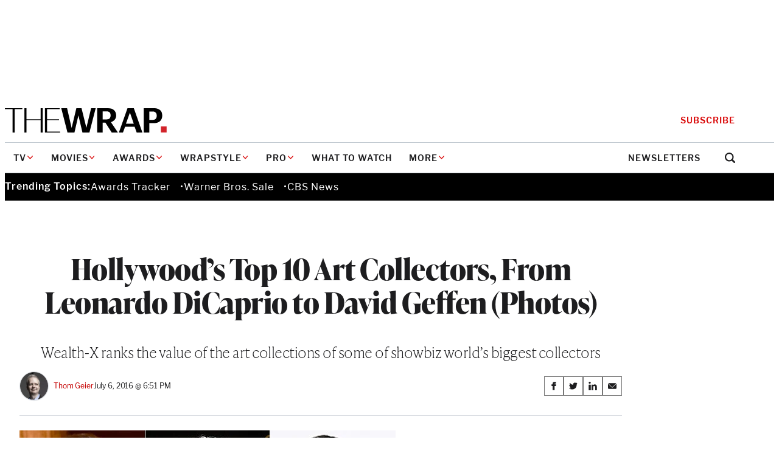

--- FILE ---
content_type: text/html; charset=utf-8
request_url: https://www.google.com/recaptcha/api2/anchor?ar=1&k=6LfrehcpAAAAAL6o0kJfxk5Fr4WhO3ktYWPR7-u1&co=aHR0cHM6Ly93d3cudGhld3JhcC5jb206NDQz&hl=en&v=PoyoqOPhxBO7pBk68S4YbpHZ&size=normal&anchor-ms=20000&execute-ms=30000&cb=c6c142u1pne9
body_size: 49389
content:
<!DOCTYPE HTML><html dir="ltr" lang="en"><head><meta http-equiv="Content-Type" content="text/html; charset=UTF-8">
<meta http-equiv="X-UA-Compatible" content="IE=edge">
<title>reCAPTCHA</title>
<style type="text/css">
/* cyrillic-ext */
@font-face {
  font-family: 'Roboto';
  font-style: normal;
  font-weight: 400;
  font-stretch: 100%;
  src: url(//fonts.gstatic.com/s/roboto/v48/KFO7CnqEu92Fr1ME7kSn66aGLdTylUAMa3GUBHMdazTgWw.woff2) format('woff2');
  unicode-range: U+0460-052F, U+1C80-1C8A, U+20B4, U+2DE0-2DFF, U+A640-A69F, U+FE2E-FE2F;
}
/* cyrillic */
@font-face {
  font-family: 'Roboto';
  font-style: normal;
  font-weight: 400;
  font-stretch: 100%;
  src: url(//fonts.gstatic.com/s/roboto/v48/KFO7CnqEu92Fr1ME7kSn66aGLdTylUAMa3iUBHMdazTgWw.woff2) format('woff2');
  unicode-range: U+0301, U+0400-045F, U+0490-0491, U+04B0-04B1, U+2116;
}
/* greek-ext */
@font-face {
  font-family: 'Roboto';
  font-style: normal;
  font-weight: 400;
  font-stretch: 100%;
  src: url(//fonts.gstatic.com/s/roboto/v48/KFO7CnqEu92Fr1ME7kSn66aGLdTylUAMa3CUBHMdazTgWw.woff2) format('woff2');
  unicode-range: U+1F00-1FFF;
}
/* greek */
@font-face {
  font-family: 'Roboto';
  font-style: normal;
  font-weight: 400;
  font-stretch: 100%;
  src: url(//fonts.gstatic.com/s/roboto/v48/KFO7CnqEu92Fr1ME7kSn66aGLdTylUAMa3-UBHMdazTgWw.woff2) format('woff2');
  unicode-range: U+0370-0377, U+037A-037F, U+0384-038A, U+038C, U+038E-03A1, U+03A3-03FF;
}
/* math */
@font-face {
  font-family: 'Roboto';
  font-style: normal;
  font-weight: 400;
  font-stretch: 100%;
  src: url(//fonts.gstatic.com/s/roboto/v48/KFO7CnqEu92Fr1ME7kSn66aGLdTylUAMawCUBHMdazTgWw.woff2) format('woff2');
  unicode-range: U+0302-0303, U+0305, U+0307-0308, U+0310, U+0312, U+0315, U+031A, U+0326-0327, U+032C, U+032F-0330, U+0332-0333, U+0338, U+033A, U+0346, U+034D, U+0391-03A1, U+03A3-03A9, U+03B1-03C9, U+03D1, U+03D5-03D6, U+03F0-03F1, U+03F4-03F5, U+2016-2017, U+2034-2038, U+203C, U+2040, U+2043, U+2047, U+2050, U+2057, U+205F, U+2070-2071, U+2074-208E, U+2090-209C, U+20D0-20DC, U+20E1, U+20E5-20EF, U+2100-2112, U+2114-2115, U+2117-2121, U+2123-214F, U+2190, U+2192, U+2194-21AE, U+21B0-21E5, U+21F1-21F2, U+21F4-2211, U+2213-2214, U+2216-22FF, U+2308-230B, U+2310, U+2319, U+231C-2321, U+2336-237A, U+237C, U+2395, U+239B-23B7, U+23D0, U+23DC-23E1, U+2474-2475, U+25AF, U+25B3, U+25B7, U+25BD, U+25C1, U+25CA, U+25CC, U+25FB, U+266D-266F, U+27C0-27FF, U+2900-2AFF, U+2B0E-2B11, U+2B30-2B4C, U+2BFE, U+3030, U+FF5B, U+FF5D, U+1D400-1D7FF, U+1EE00-1EEFF;
}
/* symbols */
@font-face {
  font-family: 'Roboto';
  font-style: normal;
  font-weight: 400;
  font-stretch: 100%;
  src: url(//fonts.gstatic.com/s/roboto/v48/KFO7CnqEu92Fr1ME7kSn66aGLdTylUAMaxKUBHMdazTgWw.woff2) format('woff2');
  unicode-range: U+0001-000C, U+000E-001F, U+007F-009F, U+20DD-20E0, U+20E2-20E4, U+2150-218F, U+2190, U+2192, U+2194-2199, U+21AF, U+21E6-21F0, U+21F3, U+2218-2219, U+2299, U+22C4-22C6, U+2300-243F, U+2440-244A, U+2460-24FF, U+25A0-27BF, U+2800-28FF, U+2921-2922, U+2981, U+29BF, U+29EB, U+2B00-2BFF, U+4DC0-4DFF, U+FFF9-FFFB, U+10140-1018E, U+10190-1019C, U+101A0, U+101D0-101FD, U+102E0-102FB, U+10E60-10E7E, U+1D2C0-1D2D3, U+1D2E0-1D37F, U+1F000-1F0FF, U+1F100-1F1AD, U+1F1E6-1F1FF, U+1F30D-1F30F, U+1F315, U+1F31C, U+1F31E, U+1F320-1F32C, U+1F336, U+1F378, U+1F37D, U+1F382, U+1F393-1F39F, U+1F3A7-1F3A8, U+1F3AC-1F3AF, U+1F3C2, U+1F3C4-1F3C6, U+1F3CA-1F3CE, U+1F3D4-1F3E0, U+1F3ED, U+1F3F1-1F3F3, U+1F3F5-1F3F7, U+1F408, U+1F415, U+1F41F, U+1F426, U+1F43F, U+1F441-1F442, U+1F444, U+1F446-1F449, U+1F44C-1F44E, U+1F453, U+1F46A, U+1F47D, U+1F4A3, U+1F4B0, U+1F4B3, U+1F4B9, U+1F4BB, U+1F4BF, U+1F4C8-1F4CB, U+1F4D6, U+1F4DA, U+1F4DF, U+1F4E3-1F4E6, U+1F4EA-1F4ED, U+1F4F7, U+1F4F9-1F4FB, U+1F4FD-1F4FE, U+1F503, U+1F507-1F50B, U+1F50D, U+1F512-1F513, U+1F53E-1F54A, U+1F54F-1F5FA, U+1F610, U+1F650-1F67F, U+1F687, U+1F68D, U+1F691, U+1F694, U+1F698, U+1F6AD, U+1F6B2, U+1F6B9-1F6BA, U+1F6BC, U+1F6C6-1F6CF, U+1F6D3-1F6D7, U+1F6E0-1F6EA, U+1F6F0-1F6F3, U+1F6F7-1F6FC, U+1F700-1F7FF, U+1F800-1F80B, U+1F810-1F847, U+1F850-1F859, U+1F860-1F887, U+1F890-1F8AD, U+1F8B0-1F8BB, U+1F8C0-1F8C1, U+1F900-1F90B, U+1F93B, U+1F946, U+1F984, U+1F996, U+1F9E9, U+1FA00-1FA6F, U+1FA70-1FA7C, U+1FA80-1FA89, U+1FA8F-1FAC6, U+1FACE-1FADC, U+1FADF-1FAE9, U+1FAF0-1FAF8, U+1FB00-1FBFF;
}
/* vietnamese */
@font-face {
  font-family: 'Roboto';
  font-style: normal;
  font-weight: 400;
  font-stretch: 100%;
  src: url(//fonts.gstatic.com/s/roboto/v48/KFO7CnqEu92Fr1ME7kSn66aGLdTylUAMa3OUBHMdazTgWw.woff2) format('woff2');
  unicode-range: U+0102-0103, U+0110-0111, U+0128-0129, U+0168-0169, U+01A0-01A1, U+01AF-01B0, U+0300-0301, U+0303-0304, U+0308-0309, U+0323, U+0329, U+1EA0-1EF9, U+20AB;
}
/* latin-ext */
@font-face {
  font-family: 'Roboto';
  font-style: normal;
  font-weight: 400;
  font-stretch: 100%;
  src: url(//fonts.gstatic.com/s/roboto/v48/KFO7CnqEu92Fr1ME7kSn66aGLdTylUAMa3KUBHMdazTgWw.woff2) format('woff2');
  unicode-range: U+0100-02BA, U+02BD-02C5, U+02C7-02CC, U+02CE-02D7, U+02DD-02FF, U+0304, U+0308, U+0329, U+1D00-1DBF, U+1E00-1E9F, U+1EF2-1EFF, U+2020, U+20A0-20AB, U+20AD-20C0, U+2113, U+2C60-2C7F, U+A720-A7FF;
}
/* latin */
@font-face {
  font-family: 'Roboto';
  font-style: normal;
  font-weight: 400;
  font-stretch: 100%;
  src: url(//fonts.gstatic.com/s/roboto/v48/KFO7CnqEu92Fr1ME7kSn66aGLdTylUAMa3yUBHMdazQ.woff2) format('woff2');
  unicode-range: U+0000-00FF, U+0131, U+0152-0153, U+02BB-02BC, U+02C6, U+02DA, U+02DC, U+0304, U+0308, U+0329, U+2000-206F, U+20AC, U+2122, U+2191, U+2193, U+2212, U+2215, U+FEFF, U+FFFD;
}
/* cyrillic-ext */
@font-face {
  font-family: 'Roboto';
  font-style: normal;
  font-weight: 500;
  font-stretch: 100%;
  src: url(//fonts.gstatic.com/s/roboto/v48/KFO7CnqEu92Fr1ME7kSn66aGLdTylUAMa3GUBHMdazTgWw.woff2) format('woff2');
  unicode-range: U+0460-052F, U+1C80-1C8A, U+20B4, U+2DE0-2DFF, U+A640-A69F, U+FE2E-FE2F;
}
/* cyrillic */
@font-face {
  font-family: 'Roboto';
  font-style: normal;
  font-weight: 500;
  font-stretch: 100%;
  src: url(//fonts.gstatic.com/s/roboto/v48/KFO7CnqEu92Fr1ME7kSn66aGLdTylUAMa3iUBHMdazTgWw.woff2) format('woff2');
  unicode-range: U+0301, U+0400-045F, U+0490-0491, U+04B0-04B1, U+2116;
}
/* greek-ext */
@font-face {
  font-family: 'Roboto';
  font-style: normal;
  font-weight: 500;
  font-stretch: 100%;
  src: url(//fonts.gstatic.com/s/roboto/v48/KFO7CnqEu92Fr1ME7kSn66aGLdTylUAMa3CUBHMdazTgWw.woff2) format('woff2');
  unicode-range: U+1F00-1FFF;
}
/* greek */
@font-face {
  font-family: 'Roboto';
  font-style: normal;
  font-weight: 500;
  font-stretch: 100%;
  src: url(//fonts.gstatic.com/s/roboto/v48/KFO7CnqEu92Fr1ME7kSn66aGLdTylUAMa3-UBHMdazTgWw.woff2) format('woff2');
  unicode-range: U+0370-0377, U+037A-037F, U+0384-038A, U+038C, U+038E-03A1, U+03A3-03FF;
}
/* math */
@font-face {
  font-family: 'Roboto';
  font-style: normal;
  font-weight: 500;
  font-stretch: 100%;
  src: url(//fonts.gstatic.com/s/roboto/v48/KFO7CnqEu92Fr1ME7kSn66aGLdTylUAMawCUBHMdazTgWw.woff2) format('woff2');
  unicode-range: U+0302-0303, U+0305, U+0307-0308, U+0310, U+0312, U+0315, U+031A, U+0326-0327, U+032C, U+032F-0330, U+0332-0333, U+0338, U+033A, U+0346, U+034D, U+0391-03A1, U+03A3-03A9, U+03B1-03C9, U+03D1, U+03D5-03D6, U+03F0-03F1, U+03F4-03F5, U+2016-2017, U+2034-2038, U+203C, U+2040, U+2043, U+2047, U+2050, U+2057, U+205F, U+2070-2071, U+2074-208E, U+2090-209C, U+20D0-20DC, U+20E1, U+20E5-20EF, U+2100-2112, U+2114-2115, U+2117-2121, U+2123-214F, U+2190, U+2192, U+2194-21AE, U+21B0-21E5, U+21F1-21F2, U+21F4-2211, U+2213-2214, U+2216-22FF, U+2308-230B, U+2310, U+2319, U+231C-2321, U+2336-237A, U+237C, U+2395, U+239B-23B7, U+23D0, U+23DC-23E1, U+2474-2475, U+25AF, U+25B3, U+25B7, U+25BD, U+25C1, U+25CA, U+25CC, U+25FB, U+266D-266F, U+27C0-27FF, U+2900-2AFF, U+2B0E-2B11, U+2B30-2B4C, U+2BFE, U+3030, U+FF5B, U+FF5D, U+1D400-1D7FF, U+1EE00-1EEFF;
}
/* symbols */
@font-face {
  font-family: 'Roboto';
  font-style: normal;
  font-weight: 500;
  font-stretch: 100%;
  src: url(//fonts.gstatic.com/s/roboto/v48/KFO7CnqEu92Fr1ME7kSn66aGLdTylUAMaxKUBHMdazTgWw.woff2) format('woff2');
  unicode-range: U+0001-000C, U+000E-001F, U+007F-009F, U+20DD-20E0, U+20E2-20E4, U+2150-218F, U+2190, U+2192, U+2194-2199, U+21AF, U+21E6-21F0, U+21F3, U+2218-2219, U+2299, U+22C4-22C6, U+2300-243F, U+2440-244A, U+2460-24FF, U+25A0-27BF, U+2800-28FF, U+2921-2922, U+2981, U+29BF, U+29EB, U+2B00-2BFF, U+4DC0-4DFF, U+FFF9-FFFB, U+10140-1018E, U+10190-1019C, U+101A0, U+101D0-101FD, U+102E0-102FB, U+10E60-10E7E, U+1D2C0-1D2D3, U+1D2E0-1D37F, U+1F000-1F0FF, U+1F100-1F1AD, U+1F1E6-1F1FF, U+1F30D-1F30F, U+1F315, U+1F31C, U+1F31E, U+1F320-1F32C, U+1F336, U+1F378, U+1F37D, U+1F382, U+1F393-1F39F, U+1F3A7-1F3A8, U+1F3AC-1F3AF, U+1F3C2, U+1F3C4-1F3C6, U+1F3CA-1F3CE, U+1F3D4-1F3E0, U+1F3ED, U+1F3F1-1F3F3, U+1F3F5-1F3F7, U+1F408, U+1F415, U+1F41F, U+1F426, U+1F43F, U+1F441-1F442, U+1F444, U+1F446-1F449, U+1F44C-1F44E, U+1F453, U+1F46A, U+1F47D, U+1F4A3, U+1F4B0, U+1F4B3, U+1F4B9, U+1F4BB, U+1F4BF, U+1F4C8-1F4CB, U+1F4D6, U+1F4DA, U+1F4DF, U+1F4E3-1F4E6, U+1F4EA-1F4ED, U+1F4F7, U+1F4F9-1F4FB, U+1F4FD-1F4FE, U+1F503, U+1F507-1F50B, U+1F50D, U+1F512-1F513, U+1F53E-1F54A, U+1F54F-1F5FA, U+1F610, U+1F650-1F67F, U+1F687, U+1F68D, U+1F691, U+1F694, U+1F698, U+1F6AD, U+1F6B2, U+1F6B9-1F6BA, U+1F6BC, U+1F6C6-1F6CF, U+1F6D3-1F6D7, U+1F6E0-1F6EA, U+1F6F0-1F6F3, U+1F6F7-1F6FC, U+1F700-1F7FF, U+1F800-1F80B, U+1F810-1F847, U+1F850-1F859, U+1F860-1F887, U+1F890-1F8AD, U+1F8B0-1F8BB, U+1F8C0-1F8C1, U+1F900-1F90B, U+1F93B, U+1F946, U+1F984, U+1F996, U+1F9E9, U+1FA00-1FA6F, U+1FA70-1FA7C, U+1FA80-1FA89, U+1FA8F-1FAC6, U+1FACE-1FADC, U+1FADF-1FAE9, U+1FAF0-1FAF8, U+1FB00-1FBFF;
}
/* vietnamese */
@font-face {
  font-family: 'Roboto';
  font-style: normal;
  font-weight: 500;
  font-stretch: 100%;
  src: url(//fonts.gstatic.com/s/roboto/v48/KFO7CnqEu92Fr1ME7kSn66aGLdTylUAMa3OUBHMdazTgWw.woff2) format('woff2');
  unicode-range: U+0102-0103, U+0110-0111, U+0128-0129, U+0168-0169, U+01A0-01A1, U+01AF-01B0, U+0300-0301, U+0303-0304, U+0308-0309, U+0323, U+0329, U+1EA0-1EF9, U+20AB;
}
/* latin-ext */
@font-face {
  font-family: 'Roboto';
  font-style: normal;
  font-weight: 500;
  font-stretch: 100%;
  src: url(//fonts.gstatic.com/s/roboto/v48/KFO7CnqEu92Fr1ME7kSn66aGLdTylUAMa3KUBHMdazTgWw.woff2) format('woff2');
  unicode-range: U+0100-02BA, U+02BD-02C5, U+02C7-02CC, U+02CE-02D7, U+02DD-02FF, U+0304, U+0308, U+0329, U+1D00-1DBF, U+1E00-1E9F, U+1EF2-1EFF, U+2020, U+20A0-20AB, U+20AD-20C0, U+2113, U+2C60-2C7F, U+A720-A7FF;
}
/* latin */
@font-face {
  font-family: 'Roboto';
  font-style: normal;
  font-weight: 500;
  font-stretch: 100%;
  src: url(//fonts.gstatic.com/s/roboto/v48/KFO7CnqEu92Fr1ME7kSn66aGLdTylUAMa3yUBHMdazQ.woff2) format('woff2');
  unicode-range: U+0000-00FF, U+0131, U+0152-0153, U+02BB-02BC, U+02C6, U+02DA, U+02DC, U+0304, U+0308, U+0329, U+2000-206F, U+20AC, U+2122, U+2191, U+2193, U+2212, U+2215, U+FEFF, U+FFFD;
}
/* cyrillic-ext */
@font-face {
  font-family: 'Roboto';
  font-style: normal;
  font-weight: 900;
  font-stretch: 100%;
  src: url(//fonts.gstatic.com/s/roboto/v48/KFO7CnqEu92Fr1ME7kSn66aGLdTylUAMa3GUBHMdazTgWw.woff2) format('woff2');
  unicode-range: U+0460-052F, U+1C80-1C8A, U+20B4, U+2DE0-2DFF, U+A640-A69F, U+FE2E-FE2F;
}
/* cyrillic */
@font-face {
  font-family: 'Roboto';
  font-style: normal;
  font-weight: 900;
  font-stretch: 100%;
  src: url(//fonts.gstatic.com/s/roboto/v48/KFO7CnqEu92Fr1ME7kSn66aGLdTylUAMa3iUBHMdazTgWw.woff2) format('woff2');
  unicode-range: U+0301, U+0400-045F, U+0490-0491, U+04B0-04B1, U+2116;
}
/* greek-ext */
@font-face {
  font-family: 'Roboto';
  font-style: normal;
  font-weight: 900;
  font-stretch: 100%;
  src: url(//fonts.gstatic.com/s/roboto/v48/KFO7CnqEu92Fr1ME7kSn66aGLdTylUAMa3CUBHMdazTgWw.woff2) format('woff2');
  unicode-range: U+1F00-1FFF;
}
/* greek */
@font-face {
  font-family: 'Roboto';
  font-style: normal;
  font-weight: 900;
  font-stretch: 100%;
  src: url(//fonts.gstatic.com/s/roboto/v48/KFO7CnqEu92Fr1ME7kSn66aGLdTylUAMa3-UBHMdazTgWw.woff2) format('woff2');
  unicode-range: U+0370-0377, U+037A-037F, U+0384-038A, U+038C, U+038E-03A1, U+03A3-03FF;
}
/* math */
@font-face {
  font-family: 'Roboto';
  font-style: normal;
  font-weight: 900;
  font-stretch: 100%;
  src: url(//fonts.gstatic.com/s/roboto/v48/KFO7CnqEu92Fr1ME7kSn66aGLdTylUAMawCUBHMdazTgWw.woff2) format('woff2');
  unicode-range: U+0302-0303, U+0305, U+0307-0308, U+0310, U+0312, U+0315, U+031A, U+0326-0327, U+032C, U+032F-0330, U+0332-0333, U+0338, U+033A, U+0346, U+034D, U+0391-03A1, U+03A3-03A9, U+03B1-03C9, U+03D1, U+03D5-03D6, U+03F0-03F1, U+03F4-03F5, U+2016-2017, U+2034-2038, U+203C, U+2040, U+2043, U+2047, U+2050, U+2057, U+205F, U+2070-2071, U+2074-208E, U+2090-209C, U+20D0-20DC, U+20E1, U+20E5-20EF, U+2100-2112, U+2114-2115, U+2117-2121, U+2123-214F, U+2190, U+2192, U+2194-21AE, U+21B0-21E5, U+21F1-21F2, U+21F4-2211, U+2213-2214, U+2216-22FF, U+2308-230B, U+2310, U+2319, U+231C-2321, U+2336-237A, U+237C, U+2395, U+239B-23B7, U+23D0, U+23DC-23E1, U+2474-2475, U+25AF, U+25B3, U+25B7, U+25BD, U+25C1, U+25CA, U+25CC, U+25FB, U+266D-266F, U+27C0-27FF, U+2900-2AFF, U+2B0E-2B11, U+2B30-2B4C, U+2BFE, U+3030, U+FF5B, U+FF5D, U+1D400-1D7FF, U+1EE00-1EEFF;
}
/* symbols */
@font-face {
  font-family: 'Roboto';
  font-style: normal;
  font-weight: 900;
  font-stretch: 100%;
  src: url(//fonts.gstatic.com/s/roboto/v48/KFO7CnqEu92Fr1ME7kSn66aGLdTylUAMaxKUBHMdazTgWw.woff2) format('woff2');
  unicode-range: U+0001-000C, U+000E-001F, U+007F-009F, U+20DD-20E0, U+20E2-20E4, U+2150-218F, U+2190, U+2192, U+2194-2199, U+21AF, U+21E6-21F0, U+21F3, U+2218-2219, U+2299, U+22C4-22C6, U+2300-243F, U+2440-244A, U+2460-24FF, U+25A0-27BF, U+2800-28FF, U+2921-2922, U+2981, U+29BF, U+29EB, U+2B00-2BFF, U+4DC0-4DFF, U+FFF9-FFFB, U+10140-1018E, U+10190-1019C, U+101A0, U+101D0-101FD, U+102E0-102FB, U+10E60-10E7E, U+1D2C0-1D2D3, U+1D2E0-1D37F, U+1F000-1F0FF, U+1F100-1F1AD, U+1F1E6-1F1FF, U+1F30D-1F30F, U+1F315, U+1F31C, U+1F31E, U+1F320-1F32C, U+1F336, U+1F378, U+1F37D, U+1F382, U+1F393-1F39F, U+1F3A7-1F3A8, U+1F3AC-1F3AF, U+1F3C2, U+1F3C4-1F3C6, U+1F3CA-1F3CE, U+1F3D4-1F3E0, U+1F3ED, U+1F3F1-1F3F3, U+1F3F5-1F3F7, U+1F408, U+1F415, U+1F41F, U+1F426, U+1F43F, U+1F441-1F442, U+1F444, U+1F446-1F449, U+1F44C-1F44E, U+1F453, U+1F46A, U+1F47D, U+1F4A3, U+1F4B0, U+1F4B3, U+1F4B9, U+1F4BB, U+1F4BF, U+1F4C8-1F4CB, U+1F4D6, U+1F4DA, U+1F4DF, U+1F4E3-1F4E6, U+1F4EA-1F4ED, U+1F4F7, U+1F4F9-1F4FB, U+1F4FD-1F4FE, U+1F503, U+1F507-1F50B, U+1F50D, U+1F512-1F513, U+1F53E-1F54A, U+1F54F-1F5FA, U+1F610, U+1F650-1F67F, U+1F687, U+1F68D, U+1F691, U+1F694, U+1F698, U+1F6AD, U+1F6B2, U+1F6B9-1F6BA, U+1F6BC, U+1F6C6-1F6CF, U+1F6D3-1F6D7, U+1F6E0-1F6EA, U+1F6F0-1F6F3, U+1F6F7-1F6FC, U+1F700-1F7FF, U+1F800-1F80B, U+1F810-1F847, U+1F850-1F859, U+1F860-1F887, U+1F890-1F8AD, U+1F8B0-1F8BB, U+1F8C0-1F8C1, U+1F900-1F90B, U+1F93B, U+1F946, U+1F984, U+1F996, U+1F9E9, U+1FA00-1FA6F, U+1FA70-1FA7C, U+1FA80-1FA89, U+1FA8F-1FAC6, U+1FACE-1FADC, U+1FADF-1FAE9, U+1FAF0-1FAF8, U+1FB00-1FBFF;
}
/* vietnamese */
@font-face {
  font-family: 'Roboto';
  font-style: normal;
  font-weight: 900;
  font-stretch: 100%;
  src: url(//fonts.gstatic.com/s/roboto/v48/KFO7CnqEu92Fr1ME7kSn66aGLdTylUAMa3OUBHMdazTgWw.woff2) format('woff2');
  unicode-range: U+0102-0103, U+0110-0111, U+0128-0129, U+0168-0169, U+01A0-01A1, U+01AF-01B0, U+0300-0301, U+0303-0304, U+0308-0309, U+0323, U+0329, U+1EA0-1EF9, U+20AB;
}
/* latin-ext */
@font-face {
  font-family: 'Roboto';
  font-style: normal;
  font-weight: 900;
  font-stretch: 100%;
  src: url(//fonts.gstatic.com/s/roboto/v48/KFO7CnqEu92Fr1ME7kSn66aGLdTylUAMa3KUBHMdazTgWw.woff2) format('woff2');
  unicode-range: U+0100-02BA, U+02BD-02C5, U+02C7-02CC, U+02CE-02D7, U+02DD-02FF, U+0304, U+0308, U+0329, U+1D00-1DBF, U+1E00-1E9F, U+1EF2-1EFF, U+2020, U+20A0-20AB, U+20AD-20C0, U+2113, U+2C60-2C7F, U+A720-A7FF;
}
/* latin */
@font-face {
  font-family: 'Roboto';
  font-style: normal;
  font-weight: 900;
  font-stretch: 100%;
  src: url(//fonts.gstatic.com/s/roboto/v48/KFO7CnqEu92Fr1ME7kSn66aGLdTylUAMa3yUBHMdazQ.woff2) format('woff2');
  unicode-range: U+0000-00FF, U+0131, U+0152-0153, U+02BB-02BC, U+02C6, U+02DA, U+02DC, U+0304, U+0308, U+0329, U+2000-206F, U+20AC, U+2122, U+2191, U+2193, U+2212, U+2215, U+FEFF, U+FFFD;
}

</style>
<link rel="stylesheet" type="text/css" href="https://www.gstatic.com/recaptcha/releases/PoyoqOPhxBO7pBk68S4YbpHZ/styles__ltr.css">
<script nonce="UUofh8UyOPIgT-KVjLoWMQ" type="text/javascript">window['__recaptcha_api'] = 'https://www.google.com/recaptcha/api2/';</script>
<script type="text/javascript" src="https://www.gstatic.com/recaptcha/releases/PoyoqOPhxBO7pBk68S4YbpHZ/recaptcha__en.js" nonce="UUofh8UyOPIgT-KVjLoWMQ">
      
    </script></head>
<body><div id="rc-anchor-alert" class="rc-anchor-alert"></div>
<input type="hidden" id="recaptcha-token" value="[base64]">
<script type="text/javascript" nonce="UUofh8UyOPIgT-KVjLoWMQ">
      recaptcha.anchor.Main.init("[\x22ainput\x22,[\x22bgdata\x22,\x22\x22,\[base64]/[base64]/MjU1Ong/[base64]/[base64]/[base64]/[base64]/[base64]/[base64]/[base64]/[base64]/[base64]/[base64]/[base64]/[base64]/[base64]/[base64]/[base64]\\u003d\x22,\[base64]\x22,\[base64]/[base64]/DjmjDrEvDssK3wpFewrnCvsK9KULDuDrCt8KePSTCrUTDqMK9w4s3CMKRFU8nw5PCvU3DiRzDnMKuR8Oxwo7DqyEWflPChiPDj1LCkCI9UC7ClcOiwpEPw4TDm8K1Yx/CgQFAOlbDiMKMwpLDjlzDosOVPBnDk8OCCURRw4Vww5TDocKcU2jCssOnEyseUcKoPxPDkBHDksO0H1LCnC06M8KBwr3CiMKxTsOSw4/ChyxTwrNUwo13HS3CssO5I8KOwotNMGx0LztXGMKdCARpTC/DsANJEjRVwpTCvR/CnMKAw5zDpMOww44NLg/ClsKSw7wDWjPDqcOdQhl5wp4YdGt/KsO5w6bDj8KXw5Fpw6czTSjCmEBcK8Kow7NUQcKWw6QQwpRbcMKewpAXDQ8ww6t+ZsKYw4p6wp/ChsKsPF7CqcKOWisYw50iw61KWTPCvMOzMEPDuSIWCDwIaBIYwoBsWjTDlinDqcKhKih3BMKMPMKSwrVIcBbDgFbCkGI/w50vUHLDpsO/woTDrgvDhcOKccOTw609GhxvKh3DrC1CwrfDgcO+GzfDs8KlLARzF8OAw7HDmcKyw6/[base64]/DpsKjNsOuUsOPwofCnE0QZzJgw4dMN8Kuw6pcJcObw7HCiGXCmBEwwq3DuWdZw55GC0Zow5TChcOGGk7DjsKvR8OJVsK3XsOsw4XDl3/[base64]/ClRBAE0XCogRHQxDDsVs+w5bCgcO/JsKCwqPCncKDHsKKc8Knw5Rzw5FewoTChCPCoio/wpDCjiNDwrbDtQrDu8Ope8OfNW9iNcOdOCUowo7CuMKQw4FVQcKwemPClhvDtgjCnsOVNxRVf8OXw5bCiA/[base64]/CvD7DgDF3wqhSw7IdDwbCv1DCuW8XFsOww4sjW2PCvsO4S8KUAMKlbcK+MsO5w6/DvELChHvDh0VtMcK7YMOqF8O0w6dlDSFZw4xZXwREacOvRBs3FsKkVW0hw5zCoT0KHhdkDcOQwrA0c1bCo8ODCcOcwpvDkh0keMOnw64VS8OqEBZcwrJcTB/[base64]/wq3DssOhLsOlwpfDizU7w40eQsO+RAvCmxZ4w6cYDn5Aw7rCgXZUXcKHaMO0fMK2LcK9a1vCsRHDg8OdFcK8JRPCjFfDlcKrN8O4w7hLb8KTaMKCw5/Ci8O+wpcXQMOOwqbDgX3CncOiwoLDrsOoIm8fGCrDrmbDhgMmC8KlOAPDk8Kvw78ZOiwrwqLCjMKIVh/[base64]/w7xecloRVzEyEHw9w6Yyw6k8w5wxwrPDoiobw40ow7JzRMOqw4AHAsOFb8OMw48rw5tfYwtgwqdgBsOQw4p9w6DDvXR6w4FhR8KuTG1Gwp7Cg8OVbcOdwq4qEx8YOcKvG2nDvydSwrXDrsOwF3fCjRnCvMO3LcK0TsKsccORwprCj3IYwrkSwp/Cu37ClsOxTsK1wonDvcOVwoEqwocYwpk7OCjDocKsK8KGOcO1cEbDonLDoMKqw6/Dv2oQwpIAwo/Dp8O5w7Qmwq7Cp8KEdsKoXMK6ZcKGTi7CjnZRwrPDmWhkfCzDpsOIW2pTJsKdIcKtw7d3fnTDkcKJFMOXbWvDuVvCi8KVw7nCuWchwoQtwpxCw73DnTXDrsKxMhIDwqQbw7/CiMK+wpbDksO+wppIw7PDlMKhw5TCkMKjw6rDhkLCkWIUeD1iw7bCgMONwrdGE380YUDCnHIxE8KKw7Exw7TDnMKqw6nDhsK4w4Y8w4gnJMOiwoE/w7N/fsOiwqjDlCTCkcKYw7jCtcOyNsKkL8OZwr8bfcKUGMKTDF7CtcKEwrbCvz7Co8OLwq0dwpTCi8KuwqzCvV5fwrTDoMOnGMOXR8OxPsOLHMO9w6lmwprCgcOZw6zCn8OBw4PDpcOPZ8KBw6QYw4tWPsKrw6wJwqTDqRknb1gUwrpzwpduECFTX8OOwrLCk8Kjw6jCoQ/DhEYcFMODdcO+YsOyw7/CpMOeSQvDn0xPHRPDn8OpLcOaJHgZWMKrG3DDv8ODBsKywprCqcOtE8Kgw4LDvSDDpnfCq1vCisO4w6XDtcOvEUcQK3V1BTDDisODw6fCjMKkwqXDucOza8KqCxl0A38Wwqo8dcOnIRjDi8K9wpwrw53CtHQDwqnCi8KpwpnClgfDjcOiw7HDhcOywr5owqd/M8Knwr7Dm8KkMcOPBsO6wrnClsKqJRfCgA/DrFvCmMOpw78tCF4dXMKtwoFoHsKYwpzChcOjWDbDk8Otf8O3wqLCuMKgRMKOJxYxABjCq8KxG8KGYkNZw6DCjB0EIsObOBYMwr/Dh8OJV1nCuMKzw5hBI8KVSsOHwrNUw75NSMOuw6UlHi5GQwNTKnHCksK3KsKgIkbDksKCMMKPTHQPw4HCoMOgRsKBSgHDvsKew5g4P8OkwqRHw4d+SSJBaMOQHkPDu1zDqcOwK8OKACzCkcOyw7FjwqUVwovDlMODwprDryFZw74Owqh/esKpF8KfWxkKPMKdw6rCgj53eXzDo8K2TDVzLsK3VBsSwohZUUHDoMKjK8KmWznCv33CoxRAKsOswrpbTykHE2TDkMOfP1rCl8OuwphRecKvwpbDgsOuQ8OSPcKWwoHCocKXwr7Dqg9gw5HDicKTfMKRcsKEXcKpBk/ClkfDrMOhU8OtPCRHwqJrwrHCh2bDnnI3JMKIGCTCr3ADwoweJmrDhT3Ch3vCizjDtsOKwrDDp8K3wpHCqAjCgmrDrMOjw7hFIMKYw6sxw4/Cn1ZPwo56ADTCunTDpsKSwqsJHWPDqgXDqsKcU2TDtk4SD106woUoVsKfw4XCgsO7bMKYPQJBbSwjwoJow5rCucOjAHI1RMKQw4sww65CYkwWI1XDisKRDisocRrDpsOYw5jCnXfCn8OxPjxNHBPDncO+LgTClcO0w4/CliDDjy4IWMKLw5dpw6LCuz86wo7CmlArDcOZw4xjw4law7dxMcKjdcOELsO/ZsKmwooPwqMww7ENd8ODEsOeEcO3w7jCncKDwp3DnjoKw7jDkndrMcOmScOFR8KUDsK2KSRFc8O3w6DDt8O5wqvCgcKRTnRoVsOTf19sw6PDs8O0wqzDn8KAD8OpS1wJbCARX114RsOGSsK3wofCocKJwqFUw4vCt8Olw51aY8OLTsOKfsOMwooSw4HClsOHwrPDrsO/wrkiO0nDumfCmsOZdEDCucK5w57DuzjDpG/CgsKlwoJbNMO/S8Khw4fCqgDDlD49wq/DmsKPT8Odw4bDlMOFw7koRcO0wonDnMOQGsO1woFIaMOTLQXDqMO5w6jDnyVBw4vDqsKGO0PDoXXCoMKSw4ltw6weHMK3w41mQsO7Vj/CpsKbCSXCgWnDgQhSb8OYc2zDglDCjxPCqnjDnVrCvmcAXcKIZMKiwq/DvsKNwrjDhDrDpE7Cm07ClsKZw4gDLxjDkgTCmAnCgsOQB8O6w4VTwoQxfsOCcT5Pw51waHZswpTClcO8B8KsCiHDr2/CpcOjw6rCjiV6worCrijDjwB0ATTCkTQSXjfDpsK1OcOVw4Inw7Qcw6YiYhVeKEnCq8KQw4vCnEJAw4LCgBTDtTPDn8KOw7cYcG8EGsK/w7TDkcKpYMOGw4tSwp0ow4RSDMO3wp1Zw7UiwpRZPMODPiVXfsOzw5wPwqjCtMOHwrMvw5TDkj7DhzTCgcOmIVFhPcOnT8OwGmocw6ZZwq9NwpQfwog1wobCmzXDn8OzCsKDw48Ew6nCk8KpN8KlwrvDihJeDBfDoA/Cs8OEM8KEOsKFMxkXwpAGw57DlnY6wo3DhllKTsOGTWnClsOkNsOMR0RNCsOkw4YJw7MXw6DDhjrDtV57w4YZXULCuMOOw73DgcKIw58RRioaw6dEwp7DjMOBw5Q5woM4wpXCnmhgw6BUw791w7sSwpNIw4/ChsKQPGXCo1UowrF7VSdgwo7CvMOHWcKvNT/DnsK3VMKkwq7DlMO0J8Oqw7LCrsOuw6tow7wVNcKTw5suwrMJJUpYdHNxAMKKZULDucKacMOIcMKUwrQOwrBUdwI2Q8OwwoLDjn1bJ8KAwqXCqsO6wrnCgAtowrvCkWpKwrgow74Iw63DrMOXwqMrUsKSHk4PeETCnAU0w7UHenF3wp/[base64]/[base64]/w7caV8KRXDdkw5wrwpjCvi55c8OnBVHCr8KcB0HCkcOIGi9SwrtSw60fc8KEw7XCp8OpEsOSSSsJw5zDmcObw60hHcKmwrcRw7/DgC57XMO2JTzCkMKyLwLDlzDCs3DCisKfwoLCisKCJBXCiMOKBQgiwpQ7FCV1w6cPTGvCnBjDnTAvccO8QcKFwqrDvVrDqMOIwozDm3DDl13DimbCusKsw4lGw5g9GWwdBMKqwpTClwHCucOWw4HCgyVPA2lgVybDoHRLwonDrCc9wrhUNAfCtsKyw5zChsOrX3/Du1DDh8KTTcOBJXx3wrzDqMOgw5/CuiodXsOtJMO5w4bCuHzCqWbDmG/CrmHCjjEoU8KIPwclICoBwqoGWcKPw7VjZcKtaBkWc2LDjCjCgMKmay3CrxAVIcK4dlzDjcOIdnHDlcOzF8OjLQYmw5nDr8O/eDnCocO1cx/[base64]/DmcKbwqFzw4AABC3ClVjCrHnDuE/CqVxXwpguXmU9KyFDw60bRMK8wo/DpF/CicOVDmHDjTvCpgjDgEtWblg1QCo0w6F0DsKyVcOnw5hXUlDCrsONw4XDrjPCjsO+d15BFz/DjcKBwrovwqcSwrDDij4QFcKkCcOHcnbCqEQ/[base64]/[base64]/NlnCtiLDjsOuw7V8woBSUANyw7o2wr/CvgvCsDxBI8OIenQ3wrcTU8ODHsK6w4zDrT4RwpFDwpbDmEDDljbCtcOkHV7Ci3rCjXRlw5wFY3DDksKfwpsBFsOrw5nCiVTCrn3DnwZXAsKKL8O/dMKUNiRyLUNiwoUgwrnDrAENGsONwrDDoMKowpERUMO+MMKIw7VMw548DcKPwqnDggvDhwfCqsOZTyzCtsKVNsK6wq3CtzABGXjCqBbCl8Olw7RXY8O7MMKywrFJw6R/SE3DrcOYDsKHCiNIw6bDvHpDw6VcdEfCmzRcwrt8wpNRw5kFahTCpi3Du8OPw4HCpMOFw53CrkbCg8OWwpNZw5pgw4kvYsKNQcOPRcK+dD/ClsOtw4PDlUXCkMKewpxqw6TDuG/ClMKuwqPCrsOtwoDDhcOMbMK8EsOTQkJxwrwPw6d3BVrCgFzCmT3Cl8Ofw4AYTMKhTCQ2woEDDcOrNRIiw6jCv8KfwqPCsMKqw4ErbcONwr3DgyzDlcOQeMOANy/[base64]/[base64]/CnsO4OcKTw5/CusKWMcOwGGDDkDIcJsO3Sh3DgcOQYcK6H8KOw63CisK6wqguwr/DuUPCgzJ2fS9Cdl/DuUbDrcOkU8Olw4nCs8KUwpHCosOtwp1wd1wsPRt0XXkNQcOVwo7CmCrCnVskwrF2w4vDmsKRw5MZw6bCt8KuTxQXw6gsaMK+byzDpMOHFcK/fj9uwq7DgUjDk8KqS20ZNMOkwojDuTAgwp3Cq8O/w6Jaw4jCix1yH8OiFcOfADbCl8KfAGACwoUiYsKqMm/CoiYowpcbw7cEwp9LGV/CkjDDkGnDlRXDslPDs8O1Dh9ZfhgswoXDtTtpw77Cp8KEw5sxwpPCucO5en5ew7duwrgMTsKlfSfCunnDrsOiOXdtQkfDlMKoI3/CrExAw6Q7w55GeyluY1TCssKnXVHCn8KQZcKWU8OUwoZSU8KAfVQzw4vDrWzDsiQbw6M/EABEw5twwojCpn/ChzIfTnNdw4PDicK1w6oZwrUwPsKkwp5ww4/[base64]/DusOcWcKQdgrDmBfCrgXDlMOBwr3CiMOxw51Ew7xtw6vDpWrDp8KtwpLClUPDpMKfJV1gwpIVw4NzXMK2wqczTcKVw6jDqgvDtXvDgRw/[base64]/AzHCnsKRw7XDolvDpT/DqcKmw6R9dUAqw7U4wrDDo8Kkw7MDwqHDoi49wqLCocOQP3t0wpNyw4siw7omw74oKsOow6BZamwlNUjCqgw0QEM6wr7DiEZ0JhnDgVLDj8O5GMO0bVvCgEJfOMKswr/CiQ8Kw5PCvnDCq8OgccKDKnINecKOwpI3w7weTMOYAcOtGw7DmsKfbEYKwp/Cg3oDb8OQw4jCmcKOw5XDpsKBwqllwoUOw6NXw7s2wpHCvFZJw7FuHAzDrMOudMOrw4pOw53DnmUlwqB7wrrCrnzDqGfCjsOcwq8HK8O1J8OJGBvCqsKIZsKGw752w7XCpitxwqotOH/DtjBiw58sEAFDS2fCq8KrwqzDjcOaYQpzwpzCs1EdYsOqT0hJwppQwobCiR3CokLDgR/[base64]/KUrDsD9oDyvCkXnCvlkkw5vCuT/DlMK2w43Ckn8+F8KzEkMtdsO0ecOeworDqsO3w4g3w6zCnsOwUkHDvh1EwqTDp2tlWcKSw4RawozCmwrCr3gGXRc5w4DDh8Ogw4VCwqA7w7HDpMKPGiTDgsKKwrknwrk6C8KbQyfCssOfwpPDtsOKwqrDqU1Rw7PCnUJkwpwmXh/DvcOSKigeYS4nCMKbYcOUJUBvEcKLw7zDh0hxwogmG2nDkGtHw7nCtHjDnsKNNhlhwqvCnnhOw6XCtyFLRVfDtQ7CqjbCncO5woPDo8O6X37DogHDq8OaKSVXw4nCpFtaw7EeFcKgFsOAfBdnwpFSb8K+F2kYwpU/wqTDhMK3OMO5YhvCnRvCkhXDi1vDmMO0w4fDisO3wppCNsO3IQBdS0wVHlrCoF3CmXLCpEjDhiM3EMKrQ8KEwoDCgjXDm1DDscKAfDLDgMKGI8OlwrDCmcOjD8O/TsKwwpwBYl4xw4XCiUnCtsOqw5bCqR/CgGXDlXZOw4DCj8OVwrNKcsOKw6jDqwbDg8OWNibDs8Ovwr8+eA5dNcKELVd8w7VaesOywqLCicKyCsKLw7nDoMKXwpLCnDJiwqRCwoMNw6nCmsOiZELCn0DCucKDdycOwqJLwpJgHMKgXhUawr/CqsKCw5sgNBoFe8KpWMK4XcK2eBwOw6Nuw5dyRcKNeMOID8OMW8OWw4Z4w4zCgMOgw7vCs25jOsO7w7FTw5DCj8KGw6wzw7pvdU9iScOZw4s9w4kbbnXDulzDi8OLPyfDrsOTwpfCtCLDqgZach0CAw7Crm/Cj8OrWT1Ywq/DlsKaKS8MNMOOIHM+wo9wwowuE8Ozw7TCpg01wqcoAmfDjxjCjMKBw6oBZMOYUcOfw5BGSFXCpsKUwoPDvsK5w5vClsKZVQfCt8K2O8Kqw4YafgZIJgzCl8Kyw6nDhsObwofDgSkuLX1RGRvCksKRR8OGScK5wrrDu8ObwqlRWsO3R8K8w67Dr8Olwo/CvyQ/GcKiShM9NsKPwqhFYcKCC8Kkw4fCrsKvUGN5K0vDiMOEU8KjO2obbn7DvcOQGX5ZJ24VwoN3wpEJBMOTwqZ3w5/DqQ9KQU7CkMK/w7APwrkKJDIGw6HDjcKWMMKbdDjDvMO1wozCnsOow4vDgMKwwrvCgQzDmsKYwoMzw7/Cj8KHViPCjX5KKcK5w5DDv8KIwo8sw78+DMORw58MEMKjYMK5wpXDqD5SwpjDlcOxCcKCwqdJXlVOwpdtw4fCssO0wqfCozfCtMO/SwXDjMO0w5PDvUUIw7tIwr10T8Kkw5wCwrLDuwUxHQNqwqfDp2vCmlQ9wpofwobDrsKsC8KjwrQww7hqUcK1w6BkwqZow4HDj1vCrMKNw55SBSZ2w6ZEHwLDrkTDoX1iBTpNw4dLG05YwoY5OMOyd8KpwqfDkkvDucKdwqPDs8KQwqdeUjPCsQJHwpEaecO2wo/Cv3xTNnrCm8KaAMOyNCgOw4PClX/CskdmwoNcw6bCl8O7ay95C3t/S8OpdcKId8K7w4PCqcOPwrY8wrAneRPCgsOgBgYew7jDhsKHSHo7VcOjKzbCo1gwwpk8asOBw5oFwp9DG3YyLwQQwrcBIcK0wqvDjCk/bjPDgMKkVF3CjsOpw5lFMBpwF2bDh2LCtMK1w4bDh8KWIsOew4Ysw7bCvcK9G8O/SMK3DW9mw5hqDMOiw61cw6vDkQjCssOaEsOIw7jDmTzDpHrCrsKqSkFmwrE3SCLCrHDDmR3Cp8KuFzltwpzDpBfCksObw5/[base64]/[base64]/w4TCmUdlw5VVJ0xvUiZPCMOfBMOwwoN9wqLCtMKUwqZMKsKnwqBeOsOrwpMyOTs9wq98w5HCp8OgCsOuworDocO1w4LCscOjKF0nB33DnhBSCcO+woPDoA7DjxzDshTDq8OuwqZ2Fx/DujfDlMKFYMKAw7sOw6wQw5TCrsOZwopBdRfCtDlvXiIEwonDtcKfJsO0wojCiwJOwq4vP2bDkcO0dMO3MMOsSsKsw7vDnE1Yw7/[base64]/CnGvCuhTDn8KjYDLCmMOpUHLCm8KoHHfDi8OUcjtWZWpowpzDuQoRwrQfwrRYw4Qhw5ZyQxHCvExTG8Ouw6fCjsOrPcKEbDDCoWw3w7t9wrHDrsOeMF5Fw5/DqMKKE1TDqcKxwrHCsFfDm8Krw49VP8KEw4kfZjHDl8KTwpXDuj7CjH3CiMOGEybCkMOhQF/DiMKswpYjw4DCmnZrwr7DswbDpSLDqcOQw6DDp2okw4PDg8KgwqrDuDbCosO2w4bDpMOqKsKhMRBIKsOrWxVACnR8w4ZFw57CrgTCln/[base64]/CjSvCgh8qOsOnBmoHw5p8wpPDhcKMw47DpMKfbydxw5LDkgBuw70wRhN4XhnCrT7CnCPCqsO2wq5lw4HDv8OiwqFIETx5UsOiw7HDjzPCs3/DoMOCIcOYw5LCuD7CsMKsLMKww4MMPzwPVcO+w4FxAxDDscORLMKfw43DvWsDRyDCr2UawqJew6vDmwnChwoSwqbDlcOiw5MmwrTCs0ozJcKxU3IDwoVVNMKUXifCsMKmYinDu30Ywoc9G8K/BsOkwphqSMK/DT7DpU0Kw6UFwrVgX3xPUcK/cMK5wogLVMKDRcKhRHEqw67DsALDlMOBwpBxBF0tVBIxw4DDmMOXw5nCusOnD1LDtGxsL8Kfw4ITdsO+w6zCpxw9w7vCt8KEOyFEw7Y9VMOuLsKUwpZOKE/Dt2IeWsO0AVXCg8KELsK4amLDtnDDsMOfWQw4w6Rbw6rClCjCnQ7ChjLCgsOwwoXCqcKeYMOww7NcK8OKw4wXw6g2TMOpIX7CvigawqrDkcKzw6zDqWnCq0bCshxrdMOOWcKgFS/Do8ONw6lFw58iCW/Cl33CpMKowpjDs8K3wr7CusOAwqnCnUjCkmILKy3Cnh1nw5PClMOKAH02DQJsw5/DqMOHw59vdcO2QMOgB2Efw5LDgMOTwoXCl8KXQDLCpsKJw4N1wqTCvhcqUcKrw6h2HDzDvMOsH8ORZkrCj3kKFx5CR8KFU8KBwqlbA8OqwrLDghZLw4PCsMO+w7XDusKBwpnCm8KpasOdfcOFw6V/dcKHwphKAcKmworCq8KMWcKawr88A8OpwqZLwrTDl8KVF8KYW1HDvRlwZsODwppOwoJpw6ECw49YwrvDnHMdAsO0WMOtwodGw4nDjMOKUcKwRQbCvMOPw5rCmMK6wrpmJMKfw7HDhjUBEcK9wq57S3JUKMODwppMDjJewpo/wrpHw5LDvsKlw6Fpw7Nxw7LCmjxbesK/w7zCt8Ktw6fDnyHClMKlKmwBw7QkKMKow4VJInfCvVbCp3QswqbDowTDmU7Cq8KmaMOOwpl5wo7ClQfCujLCuMO/Dg/[base64]/w6AGwqPCg8O9w6rDk8KNJcKrQybCj8KZFsK/XUvDg8KbPV/ClsOOZkTCn8KmYMOHN8OXwrApwqknwqE7w6rDuSvCu8KWdMKuw4DCpyzDhhRjAg/CiwIWVVHCuT7CqmDCrxbCmMK+wrRpw7LCj8KHwo4gw5d4VCs1w5UgDMOnN8OgMcKbw5IEw4E9wqPCnzvCtsO3VcKOw5rDpsOWwqVCGXXCqQbDucO4woHDviU9byZVwqxrD8KRw5lGcMOwwoAOwo0KWcKGK1NZwobDtMKdKMOcw65TOBPChATCqy/CuHQbXBDCsmjDn8Oybn4kw55lwonCp1x1YRNbV8KoMQzCssObYcOuwqFoe8Osw7hpw4DDlsOXw70tw5wPw4cdYMKLwrIDLVjDjwZfwolgw7bChcOYGxceesOwOy/DpXPClSFEBSYZwp5iwrXChBnCvC3DlltowqTCtnnDllRrwr0wwrfCngHDk8K8w5EZC3EaNsKaw7zCm8OMw6TDpsOjwpnDvE85b8Kgw4pyw4jDo8KaEkpxwqPDkmYbScKOw7vCgcOmLMOFwoQQBcKOB8KPUjR/w4IFX8O5w5rCq1TCl8OeH2cGcidGw7fCszcKw7HCtS4LRMOlwqkjasOtw6rClVzDlcO3w7bDsnw5cSPDusKzN3nDpVJbdn3DpsKlwovDkcOEw7DCrQ3DgsOHMDHDoMOMwqQMwq/[base64]/Crx7DsVg+QC4Tw4Udfl98M8K+IiZfwrUhCCpbwqBwfcOCeMKER2HDqFzDlcKLw4HDkkbCvsO1ABoyQUPCusKRw4vDhsKga8OIJ8Ofw47CqFrDpcKFIHrCgcK9RcOdwp/DhcOfZAnCng3Dk2XDqMOWV8O4MsOzasOqwpEjDsOpwqbCs8O6WifCsg4KwoHCqXs5wqRbw5XDmcK+w60GL8OwwpfDnEzDskLCgMKtMAFfYMOvw5DDk8K5EjpNw7/CpcKrwrdeKsOWw6/DtXV4w5LDmVRpwonCiGkIwpVSQMKhwqIkwppjWsOLOFbCg3UeW8OEwpnDlcKSw5vCl8Ouw7N/TTTDn8O8wo/[base64]/[base64]/[base64]/[base64]/CnX3Ch3o0NBtuw74PF3QWwq/CtsKnwpxrw5xXw7XDksKYwosow4YcwrjDvSPCijzDhMKowqjDozHCvE/DssO/[base64]/DjDooRcK+wqLCjiZHI8Kgwpo1wqsYHW8Lw6peYQkuwrkzwp0qUQFewr3DhMOxwpM2w7ZvEifDmsOFNiHChcKQBMOxwrXDshIFf8KOwqNHwoE+w6xIwqkYenHDq2vDrsKXdMOuw7o8TsK6wobCiMOQwp87woAzEw4QwrbCpcOdQjIeVTPClMK7wrgRw4BvfnMowq/CpMOcwpvCjB/[base64]/CqsOuw7rCgB9Hw7bCkDrDhcKMb3/CsRnDnRnCgDkYMsKyO1PDkBBow6NZw49iwrjDsk87wrlzwo7DrMKMw4F2wqPDqsK4EDUvecKrecO2QsKPwp/Cv3XCuTHDg38SwqzDsmHDmUkLQ8Kyw6bDucKLw73CnsOtw6nCgMOrTsKfwoHDpU/CsR/DkMOLVsKGasKXNi1Iw57DpF/DrcOINMOfb8KTEy8vBsO+QcO0XCfCih4KfsKVw6XDusOXw7zCvmY/w4Mxw7YDw4RawqHCpQDDnhUhwoTDngnCr8KrflYOwp9cw4Azw7QKEcKAwqkrOMKtwozDncKfUsK6LihZw4rDicKTDA8vCV/DusOow4rConvClizDrMOFY2rDmcOzwqvCs1cSKsODwqYiEEALZ8O1wqzDmBPDrWxJwotMO8KjTztVwqbDmsOORVkkWyzDisKfHSjDlBbDm8KGcMOGBm4pwoQJBMK4woXDqjk7LMKlP8OrbRfCtMOTwqsqw6zDkGLCucK3w7cWKSUdw6DDu8KHwpplw4xlGsOOUzdJwr/DnsKcEgXDsjDCmxNZa8Ovw4FCH8OATmEzw73DjQQsaMKYTcKCwpvDqMOGD8KSwr3DhAzCjMOCE0koUBUdel7DkzHDi8KJHMKZIsOaUnrDn1MucCQ7A8Kfw5ouw6vDhiJXBBBJG8Ofw6RpGWUEbQhswodswoRwJGJbUcKzw6MOw75uSSQ/V0ZDcRzDqMOfbExJwp/ChsKXBcK4UVTDoQ/CgC48bBLDlcKFXMKQDsOdwqPDkGXDgRV8w4HDrQDCl8KEwoAHfcOZw7dAwoc2wqzDr8Ohw4zCk8KPP8OcIAoUAcK5DGYFWsK5w7vDsS3Cm8OKwp3CrcOBDWbCrRA4fcOAEDvCvsOLAMOjeFHCgsKwc8KFD8KowofDgjxew4QTwp/CicO+wqhbOzfDlMO0wq8bUUsrw7t3NsOGBCbDicK/Qnxpw6DCinISacKeemLCjsOOwpDCsxLCkEXCrcO+wqLCq0sQFsKXH27DjnHDnsKrw6VAwrTDpcO4wpsKEHrDkQAbwoYuS8Ondl1yVcKdwol/b8OWwrXDksOgMETCvMKPw43ClkDDjMK8w7nDssKqwo8awrh5QEoTwrHCvzFtL8Kbw7vCisOsZcOEw4nClMKIwrhLTGJnO8KNAcK1wrA1J8OOJMOpCMOtw4zDsQHChXzDvcKJwpHCmcKEwqV3bMOwwobDpVkZGiTChSM8w4I2wpA/wp3CjUzCgsOkw43Dp0hawqrCv8OSAiDCjMKRw4lZwrTCiWt1w5diwoEAw6l0w5vDq8Oea8OFwqocwphfPsKUD8OfVyXComfDg8O1ecO8fsKqwrJ/w5hHLsOIw7IPwpVLw7cVAMKZw7LCvcOnVlsaw5oDwqLDgcOYZ8OUw73CscKBwplCw7zDs8K5w7bDqcOLFQs8wpZ/[base64]/ChMO2woHCuMKvN2hkUyrCnsKLeWIIw60KZn5qw5IffwkMMMK3w6nCjSUTfsKwY8KFfMKnw7Jtw6zDuTVbw4XDpsOjcsKGB8KjHsOhwpRSZDDCh1TCocK4W8O3KAbDm2oaAQtAwrkhw4LDl8K/w6BdW8Opwrd+w4TChQhSwoLDnyrDvcOLRztHwoFaK0Vvw5zCsH/Cl8KqeMKKTgM5eMONwpPCjgXCpcKieMKLwqbClE3DoRIAD8KuLELCosKCwqBBworDjGHCkVFQwr1TIC3DlsKzE8O5w5XDqjFMEgVGbcKCVMKMcDnCk8OJMsKLw6p9BMK3wr5MOcK/wpAkABXDjsO2w4nCj8Omw7khWyRJwoXDnn06TiPDpAgMwq5YwrnDiXV8wpIOHh5bw6QJwo/DlcKiw5XDughrwo1iL8OTw70HOcOxwrbCqcKkOsKpw7IAfmE4w5bCp8OBRRjDrsKWw6BrwrrDhH45w7JDb8KZwr3Ci8KqJMKWAWvClRF9c2nCkMKDJXTDmmLDkcKPwo3Dj8Ozw5I/Tz7Cj2PCmHwhwqdqZcKUC8OMK3PDrcKgwqQ/[base64]/[base64]/CvMKtbU/DqgnDtXTCnHQnw4xGVC7CmMOxYcOaw4/Cv8Kow5vChhUvMcKLYj7Dt8K9w67CnzLCgjHCgMO8NcOPFMOew6J5wq/DqwhgKStgw5lGw49lHmojXwdYwpEkw6VcwojChAIIBi7ChMKqw6Baw4w0w4rCq8KdwqfDrMKTT8O3Vg9nw7pYwqlgw7wJw5FdwoXDmiDCr1bCkcOXw6xMHndTwr3Dv8K/dsOge38AwroAMyU1VsKFS0MbAcO2f8O/[base64]/CuMKxwpMTQMKtwq9WS0fCmF8ZE8OyUMOpKMOfUMK/cDfDrCXDknTDpWLDoinDu8Obw7cJwpxMwpPDg8Klw6fCkn1Ow5INDsK9wrTDlsKpwqXCrj4CWMKidsK0w4E0AybDjcOow5UXSsOID8OvFmrDm8K8wrJmE0hyZy/Dgg3DlsKzHjrDhkEyw6bCmiLDiy/[base64]/Dk8OvHcOlw60gw4nDgEPDmH/Dg1PDkGJFUcOUEgTDgzQyw7/[base64]/Cv8O6RgIWXcKXw5Flw6nDnEXDgcOsJsKAcU/DlV7DgMO5PcOnJms3w6AQeMKawoNfDMO7GSR7wobCl8KTwotcwqY8XWPDrnY5wqfDjsKDwq3DuMKEwo14HifCr8KZKG8NwqXDhMKHGxMoN8OKwrPCmgvDkcOnaWggwpnCoMK+NcOGZmLCocO1w4zDsMK/w4vDpUBbw5coRDJ9w7hPFmcFBnHDqcOQIEXCiGfCmFXDrMO4A0XCvcKLMTrCuHHCjzt2G8OPwovDsXXCpg07RmjDlkvDjcKHwpVoDG8iTMOfA8KQwovCn8KUFAjDhkfChMOoEsKDwqPCjcKFI0jDuXTCnCRQwrLDsMKuK8OzeCxDfX/DoMKnOsOGG8K8DW3Cn8OJEcKzSR/DkjzCrcODP8KlwrUqwrbDiMObw6LDjE8fP2vCq28pwpjCnMKbRcKFwqHDvBDCnsKgwrrDisKnOxrDlcOJPlwYw5krWXrClsOhw5jDgcOlH0x5w50Fw5bDul5Pw7ABUFjClwB3w4XDvH/ChgbCpMKob2LDq8Olwp/CjcKZw6AoaRYlw5cDP8OUZcO2LWDCnMKsw7bCo8OnMMOvwqAnBMO0wojCq8Ktw5RhCsKVAsOEeDPCnsOjwr8NwphbwofDoV/[base64]/CgsKSwqfDgTzDpWscc0TCixcNKMKHdMOzw7ATF8KsVcOpO2IEw7bCssOQORbCk8K8wog6FVfDgsOtw69mwogvcsOKAsKcMyHCiVBqMMKBw7bDrwBaUsONPsKvw68pYMKzwrwuPlcUwpMSQGjCssOnw7xEISbDh3dUYCvCugAJAMKBwqjCp11mw57DmMKfwocGBMKLwr/DtcOGOcKvw7HDuyjCjAsZT8OPwoY5w6kALMKVwpY5WsK4w4XCgl8FEBXDgAYVEVJPw6TCvVzCi8K9w5nDsHdZJ8KdSRzCinDDuifDjSvDlhnDj8Kqw4/DkBFawqEbPMKewpLCoWzCpcOPSMOEw4TDlxchZmDDpsO3wpfDk2YkMHTDt8KvdcKcw5Ftw5XDhsKrAE7Cr0DCpkPClMKywr/DvXFoVsOSBMOgG8OHwrd7wprCiTrCvcOjw7MGBcK3b8KhccKIesKew6Vbw79YwpRZc8OgwobDpcKHw6dQwonDnMOFw4sMwogAwpt6w6nCnmsQw6Ulw6XDoMOPwoTCtjLCp2PCjA/CmTXDo8OPwqHDtMOWwpIEAQo6JWIyTmjCq1fDo8Kww4/DksKZacKBw5hAFSHCsWUoTyXDjXZmEMO8KcKjJG/CilzDpVfCklrDtUTChcOZByVqw7fCssKsOTrDscOQWMO9wrQiwp/Dt8OcwrDCjcO2w7vDqsOkNMONTj/DksKUT3oxwrvDhmLCosK4DMK1wroFw5PCsMOqwqd/wqfCplhKJMO9w4RMPQQbDlUVFy05ZMOawptDegfDuXHClgo7OUjCm8O6w4FsRG1MwrsHRWNWIRdmw7l5w5BUwq84w6bCsz/DmxLCvkzCvWDDuhNJT24bWSXCsxhTQcO+wonDikrCvcKJSMOuEcO7w47DgcKCFsKywr1VwrbDu3TCocKiZC4/CRQTwoMeGikBw5w1wptmDcKFF8KcwpY7DH/CtRDDqX3Cv8O1w4hIWFFDwoDDjcKlLMK8CcOIworCusK5aExIBAfCk1jDkcKGbsOAfMKvKg7CjsKnTsKxeMK4DsO5w43CnD7CpXwNcsKGwovCjh7DtAcrwrHCpsOJw6PCqsKcBlTCn8KJw78nwoHClcKOw5rCqxzDvsK2w6/DrljCqsKdw4HDkUrDn8K5ZhvCt8K8wqPDqmHDpCrDtRwlw6J4EcOJUcOCwqjDgjfCsMOtwqdoacOnw6DCv8ONEG0PwrjCiVbCpsK0w7tvwp9GYsKdMMKIXcOheR1GwoJVGcOFwp/Cj3PDgTpywo3Ds8KtO8OVwrwaRcKzJSQIwocuwrsGXcOcPcKqc8KdBjR9wozDocOQPFUyR1JLPFFcakvDu3MfLMKHUsOvwoXDtMKbYj1uXMO7EhMhbMKew4jDqDoVwpBWfBLCmUpxb2DDhcOJwpjDvcKlGwLChXVZDkbCoGTDncKkFE/[base64]/DoQ5RPw9/RMObD8KmbcOqdcKJSyZmwqZLw6gQwrB/[base64]/JjRSwrR+wrvDscKWw4LCl8OYw6xWUcKWwpdZw6PDu8KDw7l/YMKoXQ7CicKVwoJLCsOCw5nCmMOSW8Khw4xOw6l7wqdnwrrDq8Khw6h5w6jCinrCjU4Dw5PCuR7CmU08UCzCtSLDk8O2w7vDqmzDncKHwpLCvADDtMK6WcKIw6rDj8KwQCg9wqzCvMOmdn7DrkVpw5/DnQQiwoQtNyrDkT4+wqoILB7CpwzDomLDsANHGU4yOcOnw48ADcKKDg/DmsOKwpbCsMKvbsO1e8KhwpjDgCjDpcO8cy4ow6PDrgbDtsKVCcKUMMKXw7fDpsKtE8KOw6vCu8OPa8Oxw4vCmsK8wq/DoMOYcyIDw5TDqSLDmcKDw4d8RcKDw49wUMOrGcOROAHCscOiMsOZXMOVwqg9bcKJwpvDn0U8wrw1CxcZLsO+dxTCn0YWM8KbRsOAw4bCuC/CkG7Do34DwobDqzoqwrfCtghMFCHDq8OOw4Msw6FRGQDDkmoYw4nDrV0BJj/[base64]/CsC8WesKew5HCggDDpcOxwpcZISvCp3nCvcORwqhSK3J6wqccTHjChBrCrcOvfSsewobDjjotK3FCdV4SYQnCrx1kw5t1w5JlLsK+w7QrdMKVdsKIw5d9w4gMIA1Ew4PCrU5ew5cqM8OHw5BhwoHDhUjDoDhfXcKtw4UXwocSR8Kfw77CiC7Cli/CkMKAw7nDmyVJeTcfwq/DpT1owqjCuUfDmUzClF5+wq1SQMORw60xwpIHw6cUNsO6w77CisKDwptZbGbCgcKvPRQ8UMKBe8K4CDDDhsOzecKzO3N6XcKrGm/[base64]/woxswpEpwp9Ab0l/w57CqcKRw5/DuDAJwpglwpXDksOQw7Qrw5HDs8OqYF0vwoRMLhRNwqfCllo8dsOgwozCm01pQEXCtRZOw57Cl2c/w7TCpsOqQi1nBAPDjDjCtg0ZchFuw6diwpZ/HMKYw4jDlMO0G00iwpwLWhDCp8KZwrptwqwlwo/DnCrDscKEDxvDtCF2eMOzPgPDhS09b8Kww79Jbn1nBcOUw6FXOMKyEMOLJVdQJEHCp8OBQ8OCQV3CtMOTJjXCkRrClhZZw53DtmBQV8O/wo7CviMdORsKw5vDlcKuaxE6FsOUMMKMwp3DvVPDrsK4LMOLw6cEw7nCqcK/[base64]/Cg1l3XHPDgMK0wphCJ8OMw6vDhcKuaE7CtyfDqMOHDMK4w5QFwoXCt8O4woHDgsKaVsOfw7LCnGAaU8OJwoLCu8OKLH3DuWUBF8OlCXQ3w6XDrMOWR3fCvXx5UsO7wpB4YmYwYTnDksKcw41iRcOFCVzCrCzDmcKPw5hlwq4+wp3CsUjCsRMuwp/CnMOuwpdrEsORWMKwPHXCs8KlZkQcw6NJLAoiQlfCpsKwwqojT29UDsKKwrLCskDDt8KLw6Jkw49/wqvDj8K/OUYyBcOyCA/ChhPDkMOTw6R2JX7DtsKzFGzDgcKBw6JMw603wp8CWCnDsMOOLMKuWMKhTypYwrTDnmBWMDPCsVp4NMKCDBUwwqXDsMKrA0vDh8KFNMKVwpfDq8OeJ8O4w7Qbwo/CscOgHcOuwozDj8KiXsKwfFbCriHDhA9lbMOgw6fCvMO2wrBYw5QEMcKUw6tBOxLDtFlOccO7WsKHSzU5w6JleMOAWcKxwqjCucKZw4lJa2DCkMO9w7PDnw/DuBTCqsK2MMOnw7/ClzjDiD7Cs2bClFd6wpMoV8Ofw4LCisOQw74WwrvCocOZSwRdw7ZTTsK8dEhmw5oEw7vDiwdWYlfDlDzClMK2wrlbf8OYw4Euw6QnwpvCh8KfFVlhwpnCjDMoIsKiAcKyE8OYwoXDmFsKeMOnwqvCscO1L1x8w5jDrMODwppFdcOMw4zCsTM7b3zDri/DrsOHwo08w4bDjcKGwrrDoxnCtm/CvA7DhsOpw7hIw6hGX8KPw6hicTg/WsK6ImtbJ8Kzwq9pw7fCvz3DmnTDiFPDksKqwpHDvm/DscK+w7nDgWbDtMOrw6/CizkKw6sAw4tCw6QMVWcNI8Kow6N3wrvDjsK9wrrDp8K3JRLCt8K3ejtrR8K9f8OCeMKCw7ViT8KWwo8fIDXDmcKqw7HCgFV3w5fDt3XDrF/CgW1Te3RhwqfDq1/ChsKoAMO9wr4GJsKcH8Orw4PCtm9rd2oSOMKjwqxbwrlnwpJGw4zDhxbClsOsw6tww73CkF1Nw4w/dMKMExfCucKVw7HDoRXDhMKPw7nCtx1Zwo1pw5Q5w6N1wqohC8OfHmnDnFnCqMOkAmfCkcKRw7bCp8O6OzlNw6TDuxdPYQfDsmLCp3AHwp5PwqbDtMOwIRlIwoYGWsKoRyXDvX4cK8Knwq7CkCHCh8KGw4pYXS/DtW9zKyjDrUAHwp3CgnVew7zCs8KHezbCs8Okw7PDki9ZFD4gw4NRaG3DgEVpwq/DscKcw5XDlQTDssKadGrCsg3Cg1NXSQ0Yw4FVWcOZNcOBw4/Dny3CgjDCl28hbVo0w6YTPcKkw7pvw7MoHlVHBcKNWQfCo8OnZXE+w5XDkH/[base64]/CgcORw5vCu8KXw6bCn8KfGSHDssKwwp/CsV7Du8OoWW3CscOEw7PDlBbCu0sTwos/wpPDocOEbn5eIFXCu8OwwoLCucKLfcO7f8O5B8KsY8KkS8OYUyHDpT1cEcO2w5rDjsKZw73Cg2YGG8KrwrbDqcKqWXUswqPDg8KfAgPCpC07D3DCpjR7bsOUJmrDhw8iS13CjMKYWzXCtUYRwpJrMcOLRsKyworDlcOHwpp/[base64]/bhEawpHCjgZPYcKSwrhSwrvDmivCslZLaWbDp2/Dj8OUwrJTwrfCmhrDm8KhwqfCksOxSHlrwozClMKiWsOXw5bChDTCo0zDicKxw6/Co8OOa2jDnzzCkG3Dr8O/FMKEZhleWXRKwrnDvCYcwr3CrcOWPsOfw5zDuBR6w6ZsLsOlwrQ/[base64]/[base64]/[base64]/DiMKZPUhpT8OuNB4GwogjYVkCC2I9cxlBPsOiUcOESMOFGSDCmlHCs1BZw7JTZzd1w6zDlMKPw6PCjMKrYlfCqRAZwpkkwp8RA8KaTmnDsl4PY8O2AcK/[base64]\x22],null,[\x22conf\x22,null,\x226LfrehcpAAAAAL6o0kJfxk5Fr4WhO3ktYWPR7-u1\x22,0,null,null,null,1,[21,125,63,73,95,87,41,43,42,83,102,105,109,121],[1017145,652],0,null,null,null,null,0,null,0,1,700,1,null,0,\[base64]/76lBhnEnQkZnOKMAhmv8xEZ\x22,0,0,null,null,1,null,0,0,null,null,null,0],\x22https://www.thewrap.com:443\x22,null,[1,1,1],null,null,null,0,3600,[\x22https://www.google.com/intl/en/policies/privacy/\x22,\x22https://www.google.com/intl/en/policies/terms/\x22],\x22YcP1/YdtLEVD155kce5zYkMBrFkHyLSYRkzcWkKljxU\\u003d\x22,0,0,null,1,1769253930177,0,0,[233,236,22,129],null,[50],\x22RC--JkRYmwRDSxOIw\x22,null,null,null,null,null,\x220dAFcWeA4BuNWCYjSqZLPCfpSlO2gINBExieKTYegqirGHDN_dIJha5dwWN9ZJGRZ6akaQVjV5j2Q4TUJFPF9BY3Na42gsvbS8lA\x22,1769336730331]");
    </script></body></html>

--- FILE ---
content_type: text/javascript;charset=UTF-8
request_url: https://jadserve.postrelease.com/t?ntv_mvi=&ntv_url=https%253A%252F%252Fwww.thewrap.com%252Fhollywood-top-art-collectors-leonardo-dicaprio-brad-pitt-david-geffen-photos%252F
body_size: 1138
content:
(function(){PostRelease.ProcessResponse({"version":"3","responseId":91061,"placements":[{"id":1265653,"selector":".content-area .entry-content \u003e p:nth-of-type(5)","injectionMode":2,"ads":[],"tracking":{"trackingBaseUrl":"https://jadserve.postrelease.com/trk.gif?ntv_ui\u003d40f5f81c-39e1-4594-9ab1-93afda341842\u0026ntv_fl\[base64]\u0026ntv_ht\u003dGp50aQA\u0026ntv_at\u003d","adVersionPlacement":"AAAAAAAAAA9U8TA","vcpmParams":{"minimumAreaViewable":0.5,"minimumExposedTime":1000,"checkOnFocus":true,"checkMinimumAreaViewable":false,"primaryImpressionURL":"https://jadserve.postrelease.com/trk.gif?ntv_at\u003d304\u0026ntv_ui\u003d40f5f81c-39e1-4594-9ab1-93afda341842\u0026ntv_a\u003dAAAAAAAAAA9U8TA\u0026ntv_ht\u003dGp50aQA\u0026ntv_fl\[base64]\u0026ord\u003d-57865033","adID":0}},"type":0,"integrationType":0}],"trackingCode":"\u003cscript type\u003d\"text/javascript\"\u003entv.PostRelease.trackFirstPartyCookie(\u00276c285b7a-4156-49c9-966e-8018e8e6cb50\u0027);\u003c/script\u003e","safeIframe":false,"placementForTracking":1265653,"isWebview":false,"responseConsent":{"usPrivacyApplies":false,"gdprApplies":false,"gppApplies":false},"flags":{"useObserverViewability":true,"useMraidViewability":false}});})();